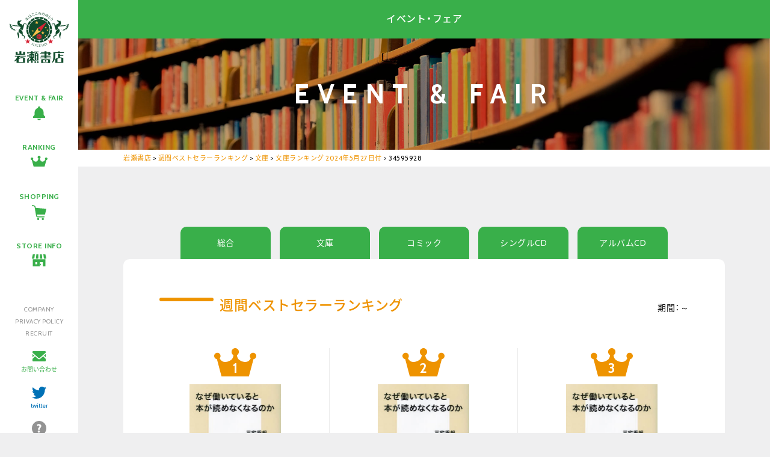

--- FILE ---
content_type: text/html; charset=UTF-8
request_url: https://www.iwasebooks.co.jp/weekly/24557/attachment/34595928
body_size: 6865
content:
<!doctype html>
<html>
<head>
<meta charset="UTF-8">

<meta name="viewport" content="width=1200, maximum-scale=1.0, user-scalable=yes" >
<link rel="icon" type="image/x-icon" href="https://www.iwasebooks.co.jp/favicon.ico">
<link rel="apple-touch-icon" type="image/png" href="https://www.iwasebooks.co.jp/apple-touch-icon-180x180.png">

<link rel="stylesheet" href="https://www.iwasebooks.co.jp/wp-content/themes/iwase_pc/reset.css">
<link rel="stylesheet" href="https://www.iwasebooks.co.jp/wp-content/themes/iwase_pc/normalize.css">
<link rel="stylesheet" href="https://www.iwasebooks.co.jp/wp-content/themes/iwase_pc/common.css?251126">
<link rel="stylesheet" href="https://www.iwasebooks.co.jp/wp-content/themes/iwase_pc/style.css?20240416100229" />

<link href="//netdna.bootstrapcdn.com/font-awesome/4.0.3/css/font-awesome.min.css" rel="stylesheet">
<link href="https://fonts.googleapis.com/earlyaccess/notosansjapanese.css" rel="stylesheet">
<link href="https://cdn.jsdelivr.net/yakuhanjp/1.3.1/css/yakuhanjp.min.css" rel="stylesheet">
<link href="https://fonts.googleapis.com/css?family=Cabin:400,500,600,700" rel="stylesheet">


<script src="https://www.iwasebooks.co.jp/wp-content/themes/iwase_pc/js/jquery-3.2.0.min.js"></script>
<script src="https://www.iwasebooks.co.jp/wp-content/themes/iwase_pc/js/heightLine.js"></script>
<script src="https://www.iwasebooks.co.jp/wp-content/themes/iwase_pc/js/footerFixed.js"></script>
<script src="https://www.iwasebooks.co.jp/wp-content/themes/iwase_pc/js/smoothScroll.js"></script>

<!--[if lt IE 9]>
<script src="https://www.iwasebooks.co.jp/wp-content/themes/iwase_pc/js/html5shiv.js"></script>
<script src="https://www.iwasebooks.co.jp/wp-content/themes/iwase_pc/js/selectivizr-min.js"></script>
<script src="https://www.iwasebooks.co.jp/wp-content/themes/iwase_pc/js/rem.min.js"></script>
<![endif]-->
<script src="https://www.iwasebooks.co.jp/wp-content/themes/iwase_pc/js/ofi.min.js"></script>

<script src="https://www.iwasebooks.co.jp/wp-content/themes/iwase_pc/js/tabpanel.js"></script>

<link rel="stylesheet" href="https://www.iwasebooks.co.jp/wp-content/themes/iwase_pc/js/jquery.scrollfade.css">
<script src="https://www.iwasebooks.co.jp/wp-content/themes/iwase_pc/js/jquery.scrollfade.js"></script>
<script>
$(function(){
  $('.window').scrollfade();
});
</script>




	<style>img:is([sizes="auto" i], [sizes^="auto," i]) { contain-intrinsic-size: 3000px 1500px }</style>
	
		<!-- All in One SEO 4.9.3 - aioseo.com -->
		<title>34595928 | 岩瀬書店</title>
	<meta name="robots" content="max-image-preview:large" />
	<meta name="author" content="planning-a"/>
	<link rel="canonical" href="https://www.iwasebooks.co.jp/weekly/24557/attachment/34595928" />
	<meta name="generator" content="All in One SEO (AIOSEO) 4.9.3" />
		<meta property="og:locale" content="ja_JP" />
		<meta property="og:site_name" content="岩瀬書店 | 本・コミック・書籍雑誌・CD・DVD・ゲーム" />
		<meta property="og:type" content="article" />
		<meta property="og:title" content="34595928 | 岩瀬書店" />
		<meta property="og:url" content="https://www.iwasebooks.co.jp/weekly/24557/attachment/34595928" />
		<meta property="article:published_time" content="2024-05-28T04:36:56+00:00" />
		<meta property="article:modified_time" content="2024-05-28T04:36:56+00:00" />
		<meta name="twitter:card" content="summary" />
		<meta name="twitter:title" content="34595928 | 岩瀬書店" />
		<script type="application/ld+json" class="aioseo-schema">
			{"@context":"https:\/\/schema.org","@graph":[{"@type":"BreadcrumbList","@id":"https:\/\/www.iwasebooks.co.jp\/weekly\/24557\/attachment\/34595928#breadcrumblist","itemListElement":[{"@type":"ListItem","@id":"https:\/\/www.iwasebooks.co.jp#listItem","position":1,"name":"Home","item":"https:\/\/www.iwasebooks.co.jp","nextItem":{"@type":"ListItem","@id":"https:\/\/www.iwasebooks.co.jp\/weekly\/24557\/attachment\/34595928#listItem","name":"34595928"}},{"@type":"ListItem","@id":"https:\/\/www.iwasebooks.co.jp\/weekly\/24557\/attachment\/34595928#listItem","position":2,"name":"34595928","previousItem":{"@type":"ListItem","@id":"https:\/\/www.iwasebooks.co.jp#listItem","name":"Home"}}]},{"@type":"ItemPage","@id":"https:\/\/www.iwasebooks.co.jp\/weekly\/24557\/attachment\/34595928#itempage","url":"https:\/\/www.iwasebooks.co.jp\/weekly\/24557\/attachment\/34595928","name":"34595928 | \u5ca9\u702c\u66f8\u5e97","inLanguage":"ja","isPartOf":{"@id":"https:\/\/www.iwasebooks.co.jp\/#website"},"breadcrumb":{"@id":"https:\/\/www.iwasebooks.co.jp\/weekly\/24557\/attachment\/34595928#breadcrumblist"},"author":{"@id":"https:\/\/www.iwasebooks.co.jp\/author\/planning-a#author"},"creator":{"@id":"https:\/\/www.iwasebooks.co.jp\/author\/planning-a#author"},"datePublished":"2024-05-28T13:36:56+09:00","dateModified":"2024-05-28T13:36:56+09:00"},{"@type":"Organization","@id":"https:\/\/www.iwasebooks.co.jp\/#organization","name":"\u5ca9\u702c\u66f8\u5e97","description":"\u672c\u30fb\u30b3\u30df\u30c3\u30af\u30fb\u66f8\u7c4d\u96d1\u8a8c\u30fbCD\u30fbDVD\u30fb\u30b2\u30fc\u30e0","url":"https:\/\/www.iwasebooks.co.jp\/"},{"@type":"Person","@id":"https:\/\/www.iwasebooks.co.jp\/author\/planning-a#author","url":"https:\/\/www.iwasebooks.co.jp\/author\/planning-a","name":"planning-a","image":{"@type":"ImageObject","@id":"https:\/\/www.iwasebooks.co.jp\/weekly\/24557\/attachment\/34595928#authorImage","url":"https:\/\/secure.gravatar.com\/avatar\/8693a079c76fcc3265bc8bec083409e1?s=96&d=mm&r=g","width":96,"height":96,"caption":"planning-a"}},{"@type":"WebSite","@id":"https:\/\/www.iwasebooks.co.jp\/#website","url":"https:\/\/www.iwasebooks.co.jp\/","name":"\u5ca9\u702c\u66f8\u5e97","description":"\u672c\u30fb\u30b3\u30df\u30c3\u30af\u30fb\u66f8\u7c4d\u96d1\u8a8c\u30fbCD\u30fbDVD\u30fb\u30b2\u30fc\u30e0","inLanguage":"ja","publisher":{"@id":"https:\/\/www.iwasebooks.co.jp\/#organization"}}]}
		</script>
		<!-- All in One SEO -->

<link rel="alternate" type="application/rss+xml" title="岩瀬書店 &raquo; 34595928 のコメントのフィード" href="https://www.iwasebooks.co.jp/weekly/24557/attachment/34595928/feed" />
<script type="text/javascript">
/* <![CDATA[ */
window._wpemojiSettings = {"baseUrl":"https:\/\/s.w.org\/images\/core\/emoji\/15.0.3\/72x72\/","ext":".png","svgUrl":"https:\/\/s.w.org\/images\/core\/emoji\/15.0.3\/svg\/","svgExt":".svg","source":{"concatemoji":"https:\/\/www.iwasebooks.co.jp\/wp-includes\/js\/wp-emoji-release.min.js?ver=6.7.4"}};
/*! This file is auto-generated */
!function(i,n){var o,s,e;function c(e){try{var t={supportTests:e,timestamp:(new Date).valueOf()};sessionStorage.setItem(o,JSON.stringify(t))}catch(e){}}function p(e,t,n){e.clearRect(0,0,e.canvas.width,e.canvas.height),e.fillText(t,0,0);var t=new Uint32Array(e.getImageData(0,0,e.canvas.width,e.canvas.height).data),r=(e.clearRect(0,0,e.canvas.width,e.canvas.height),e.fillText(n,0,0),new Uint32Array(e.getImageData(0,0,e.canvas.width,e.canvas.height).data));return t.every(function(e,t){return e===r[t]})}function u(e,t,n){switch(t){case"flag":return n(e,"\ud83c\udff3\ufe0f\u200d\u26a7\ufe0f","\ud83c\udff3\ufe0f\u200b\u26a7\ufe0f")?!1:!n(e,"\ud83c\uddfa\ud83c\uddf3","\ud83c\uddfa\u200b\ud83c\uddf3")&&!n(e,"\ud83c\udff4\udb40\udc67\udb40\udc62\udb40\udc65\udb40\udc6e\udb40\udc67\udb40\udc7f","\ud83c\udff4\u200b\udb40\udc67\u200b\udb40\udc62\u200b\udb40\udc65\u200b\udb40\udc6e\u200b\udb40\udc67\u200b\udb40\udc7f");case"emoji":return!n(e,"\ud83d\udc26\u200d\u2b1b","\ud83d\udc26\u200b\u2b1b")}return!1}function f(e,t,n){var r="undefined"!=typeof WorkerGlobalScope&&self instanceof WorkerGlobalScope?new OffscreenCanvas(300,150):i.createElement("canvas"),a=r.getContext("2d",{willReadFrequently:!0}),o=(a.textBaseline="top",a.font="600 32px Arial",{});return e.forEach(function(e){o[e]=t(a,e,n)}),o}function t(e){var t=i.createElement("script");t.src=e,t.defer=!0,i.head.appendChild(t)}"undefined"!=typeof Promise&&(o="wpEmojiSettingsSupports",s=["flag","emoji"],n.supports={everything:!0,everythingExceptFlag:!0},e=new Promise(function(e){i.addEventListener("DOMContentLoaded",e,{once:!0})}),new Promise(function(t){var n=function(){try{var e=JSON.parse(sessionStorage.getItem(o));if("object"==typeof e&&"number"==typeof e.timestamp&&(new Date).valueOf()<e.timestamp+604800&&"object"==typeof e.supportTests)return e.supportTests}catch(e){}return null}();if(!n){if("undefined"!=typeof Worker&&"undefined"!=typeof OffscreenCanvas&&"undefined"!=typeof URL&&URL.createObjectURL&&"undefined"!=typeof Blob)try{var e="postMessage("+f.toString()+"("+[JSON.stringify(s),u.toString(),p.toString()].join(",")+"));",r=new Blob([e],{type:"text/javascript"}),a=new Worker(URL.createObjectURL(r),{name:"wpTestEmojiSupports"});return void(a.onmessage=function(e){c(n=e.data),a.terminate(),t(n)})}catch(e){}c(n=f(s,u,p))}t(n)}).then(function(e){for(var t in e)n.supports[t]=e[t],n.supports.everything=n.supports.everything&&n.supports[t],"flag"!==t&&(n.supports.everythingExceptFlag=n.supports.everythingExceptFlag&&n.supports[t]);n.supports.everythingExceptFlag=n.supports.everythingExceptFlag&&!n.supports.flag,n.DOMReady=!1,n.readyCallback=function(){n.DOMReady=!0}}).then(function(){return e}).then(function(){var e;n.supports.everything||(n.readyCallback(),(e=n.source||{}).concatemoji?t(e.concatemoji):e.wpemoji&&e.twemoji&&(t(e.twemoji),t(e.wpemoji)))}))}((window,document),window._wpemojiSettings);
/* ]]> */
</script>
<style id='wp-emoji-styles-inline-css' type='text/css'>

	img.wp-smiley, img.emoji {
		display: inline !important;
		border: none !important;
		box-shadow: none !important;
		height: 1em !important;
		width: 1em !important;
		margin: 0 0.07em !important;
		vertical-align: -0.1em !important;
		background: none !important;
		padding: 0 !important;
	}
</style>
<link rel='stylesheet' id='wp-block-library-css' href='https://www.iwasebooks.co.jp/wp-includes/css/dist/block-library/style.min.css?ver=6.7.4' type='text/css' media='all' />
<link rel='stylesheet' id='aioseo/css/src/vue/standalone/blocks/table-of-contents/global.scss-css' href='https://www.iwasebooks.co.jp/wp-content/plugins/all-in-one-seo-pack/dist/Lite/assets/css/table-of-contents/global.e90f6d47.css?ver=4.9.3' type='text/css' media='all' />
<style id='classic-theme-styles-inline-css' type='text/css'>
/*! This file is auto-generated */
.wp-block-button__link{color:#fff;background-color:#32373c;border-radius:9999px;box-shadow:none;text-decoration:none;padding:calc(.667em + 2px) calc(1.333em + 2px);font-size:1.125em}.wp-block-file__button{background:#32373c;color:#fff;text-decoration:none}
</style>
<style id='global-styles-inline-css' type='text/css'>
:root{--wp--preset--aspect-ratio--square: 1;--wp--preset--aspect-ratio--4-3: 4/3;--wp--preset--aspect-ratio--3-4: 3/4;--wp--preset--aspect-ratio--3-2: 3/2;--wp--preset--aspect-ratio--2-3: 2/3;--wp--preset--aspect-ratio--16-9: 16/9;--wp--preset--aspect-ratio--9-16: 9/16;--wp--preset--color--black: #000000;--wp--preset--color--cyan-bluish-gray: #abb8c3;--wp--preset--color--white: #ffffff;--wp--preset--color--pale-pink: #f78da7;--wp--preset--color--vivid-red: #cf2e2e;--wp--preset--color--luminous-vivid-orange: #ff6900;--wp--preset--color--luminous-vivid-amber: #fcb900;--wp--preset--color--light-green-cyan: #7bdcb5;--wp--preset--color--vivid-green-cyan: #00d084;--wp--preset--color--pale-cyan-blue: #8ed1fc;--wp--preset--color--vivid-cyan-blue: #0693e3;--wp--preset--color--vivid-purple: #9b51e0;--wp--preset--gradient--vivid-cyan-blue-to-vivid-purple: linear-gradient(135deg,rgba(6,147,227,1) 0%,rgb(155,81,224) 100%);--wp--preset--gradient--light-green-cyan-to-vivid-green-cyan: linear-gradient(135deg,rgb(122,220,180) 0%,rgb(0,208,130) 100%);--wp--preset--gradient--luminous-vivid-amber-to-luminous-vivid-orange: linear-gradient(135deg,rgba(252,185,0,1) 0%,rgba(255,105,0,1) 100%);--wp--preset--gradient--luminous-vivid-orange-to-vivid-red: linear-gradient(135deg,rgba(255,105,0,1) 0%,rgb(207,46,46) 100%);--wp--preset--gradient--very-light-gray-to-cyan-bluish-gray: linear-gradient(135deg,rgb(238,238,238) 0%,rgb(169,184,195) 100%);--wp--preset--gradient--cool-to-warm-spectrum: linear-gradient(135deg,rgb(74,234,220) 0%,rgb(151,120,209) 20%,rgb(207,42,186) 40%,rgb(238,44,130) 60%,rgb(251,105,98) 80%,rgb(254,248,76) 100%);--wp--preset--gradient--blush-light-purple: linear-gradient(135deg,rgb(255,206,236) 0%,rgb(152,150,240) 100%);--wp--preset--gradient--blush-bordeaux: linear-gradient(135deg,rgb(254,205,165) 0%,rgb(254,45,45) 50%,rgb(107,0,62) 100%);--wp--preset--gradient--luminous-dusk: linear-gradient(135deg,rgb(255,203,112) 0%,rgb(199,81,192) 50%,rgb(65,88,208) 100%);--wp--preset--gradient--pale-ocean: linear-gradient(135deg,rgb(255,245,203) 0%,rgb(182,227,212) 50%,rgb(51,167,181) 100%);--wp--preset--gradient--electric-grass: linear-gradient(135deg,rgb(202,248,128) 0%,rgb(113,206,126) 100%);--wp--preset--gradient--midnight: linear-gradient(135deg,rgb(2,3,129) 0%,rgb(40,116,252) 100%);--wp--preset--font-size--small: 13px;--wp--preset--font-size--medium: 20px;--wp--preset--font-size--large: 36px;--wp--preset--font-size--x-large: 42px;--wp--preset--spacing--20: 0.44rem;--wp--preset--spacing--30: 0.67rem;--wp--preset--spacing--40: 1rem;--wp--preset--spacing--50: 1.5rem;--wp--preset--spacing--60: 2.25rem;--wp--preset--spacing--70: 3.38rem;--wp--preset--spacing--80: 5.06rem;--wp--preset--shadow--natural: 6px 6px 9px rgba(0, 0, 0, 0.2);--wp--preset--shadow--deep: 12px 12px 50px rgba(0, 0, 0, 0.4);--wp--preset--shadow--sharp: 6px 6px 0px rgba(0, 0, 0, 0.2);--wp--preset--shadow--outlined: 6px 6px 0px -3px rgba(255, 255, 255, 1), 6px 6px rgba(0, 0, 0, 1);--wp--preset--shadow--crisp: 6px 6px 0px rgba(0, 0, 0, 1);}:where(.is-layout-flex){gap: 0.5em;}:where(.is-layout-grid){gap: 0.5em;}body .is-layout-flex{display: flex;}.is-layout-flex{flex-wrap: wrap;align-items: center;}.is-layout-flex > :is(*, div){margin: 0;}body .is-layout-grid{display: grid;}.is-layout-grid > :is(*, div){margin: 0;}:where(.wp-block-columns.is-layout-flex){gap: 2em;}:where(.wp-block-columns.is-layout-grid){gap: 2em;}:where(.wp-block-post-template.is-layout-flex){gap: 1.25em;}:where(.wp-block-post-template.is-layout-grid){gap: 1.25em;}.has-black-color{color: var(--wp--preset--color--black) !important;}.has-cyan-bluish-gray-color{color: var(--wp--preset--color--cyan-bluish-gray) !important;}.has-white-color{color: var(--wp--preset--color--white) !important;}.has-pale-pink-color{color: var(--wp--preset--color--pale-pink) !important;}.has-vivid-red-color{color: var(--wp--preset--color--vivid-red) !important;}.has-luminous-vivid-orange-color{color: var(--wp--preset--color--luminous-vivid-orange) !important;}.has-luminous-vivid-amber-color{color: var(--wp--preset--color--luminous-vivid-amber) !important;}.has-light-green-cyan-color{color: var(--wp--preset--color--light-green-cyan) !important;}.has-vivid-green-cyan-color{color: var(--wp--preset--color--vivid-green-cyan) !important;}.has-pale-cyan-blue-color{color: var(--wp--preset--color--pale-cyan-blue) !important;}.has-vivid-cyan-blue-color{color: var(--wp--preset--color--vivid-cyan-blue) !important;}.has-vivid-purple-color{color: var(--wp--preset--color--vivid-purple) !important;}.has-black-background-color{background-color: var(--wp--preset--color--black) !important;}.has-cyan-bluish-gray-background-color{background-color: var(--wp--preset--color--cyan-bluish-gray) !important;}.has-white-background-color{background-color: var(--wp--preset--color--white) !important;}.has-pale-pink-background-color{background-color: var(--wp--preset--color--pale-pink) !important;}.has-vivid-red-background-color{background-color: var(--wp--preset--color--vivid-red) !important;}.has-luminous-vivid-orange-background-color{background-color: var(--wp--preset--color--luminous-vivid-orange) !important;}.has-luminous-vivid-amber-background-color{background-color: var(--wp--preset--color--luminous-vivid-amber) !important;}.has-light-green-cyan-background-color{background-color: var(--wp--preset--color--light-green-cyan) !important;}.has-vivid-green-cyan-background-color{background-color: var(--wp--preset--color--vivid-green-cyan) !important;}.has-pale-cyan-blue-background-color{background-color: var(--wp--preset--color--pale-cyan-blue) !important;}.has-vivid-cyan-blue-background-color{background-color: var(--wp--preset--color--vivid-cyan-blue) !important;}.has-vivid-purple-background-color{background-color: var(--wp--preset--color--vivid-purple) !important;}.has-black-border-color{border-color: var(--wp--preset--color--black) !important;}.has-cyan-bluish-gray-border-color{border-color: var(--wp--preset--color--cyan-bluish-gray) !important;}.has-white-border-color{border-color: var(--wp--preset--color--white) !important;}.has-pale-pink-border-color{border-color: var(--wp--preset--color--pale-pink) !important;}.has-vivid-red-border-color{border-color: var(--wp--preset--color--vivid-red) !important;}.has-luminous-vivid-orange-border-color{border-color: var(--wp--preset--color--luminous-vivid-orange) !important;}.has-luminous-vivid-amber-border-color{border-color: var(--wp--preset--color--luminous-vivid-amber) !important;}.has-light-green-cyan-border-color{border-color: var(--wp--preset--color--light-green-cyan) !important;}.has-vivid-green-cyan-border-color{border-color: var(--wp--preset--color--vivid-green-cyan) !important;}.has-pale-cyan-blue-border-color{border-color: var(--wp--preset--color--pale-cyan-blue) !important;}.has-vivid-cyan-blue-border-color{border-color: var(--wp--preset--color--vivid-cyan-blue) !important;}.has-vivid-purple-border-color{border-color: var(--wp--preset--color--vivid-purple) !important;}.has-vivid-cyan-blue-to-vivid-purple-gradient-background{background: var(--wp--preset--gradient--vivid-cyan-blue-to-vivid-purple) !important;}.has-light-green-cyan-to-vivid-green-cyan-gradient-background{background: var(--wp--preset--gradient--light-green-cyan-to-vivid-green-cyan) !important;}.has-luminous-vivid-amber-to-luminous-vivid-orange-gradient-background{background: var(--wp--preset--gradient--luminous-vivid-amber-to-luminous-vivid-orange) !important;}.has-luminous-vivid-orange-to-vivid-red-gradient-background{background: var(--wp--preset--gradient--luminous-vivid-orange-to-vivid-red) !important;}.has-very-light-gray-to-cyan-bluish-gray-gradient-background{background: var(--wp--preset--gradient--very-light-gray-to-cyan-bluish-gray) !important;}.has-cool-to-warm-spectrum-gradient-background{background: var(--wp--preset--gradient--cool-to-warm-spectrum) !important;}.has-blush-light-purple-gradient-background{background: var(--wp--preset--gradient--blush-light-purple) !important;}.has-blush-bordeaux-gradient-background{background: var(--wp--preset--gradient--blush-bordeaux) !important;}.has-luminous-dusk-gradient-background{background: var(--wp--preset--gradient--luminous-dusk) !important;}.has-pale-ocean-gradient-background{background: var(--wp--preset--gradient--pale-ocean) !important;}.has-electric-grass-gradient-background{background: var(--wp--preset--gradient--electric-grass) !important;}.has-midnight-gradient-background{background: var(--wp--preset--gradient--midnight) !important;}.has-small-font-size{font-size: var(--wp--preset--font-size--small) !important;}.has-medium-font-size{font-size: var(--wp--preset--font-size--medium) !important;}.has-large-font-size{font-size: var(--wp--preset--font-size--large) !important;}.has-x-large-font-size{font-size: var(--wp--preset--font-size--x-large) !important;}
:where(.wp-block-post-template.is-layout-flex){gap: 1.25em;}:where(.wp-block-post-template.is-layout-grid){gap: 1.25em;}
:where(.wp-block-columns.is-layout-flex){gap: 2em;}:where(.wp-block-columns.is-layout-grid){gap: 2em;}
:root :where(.wp-block-pullquote){font-size: 1.5em;line-height: 1.6;}
</style>
<link rel='stylesheet' id='wp-pagenavi-css' href='https://www.iwasebooks.co.jp/wp-content/plugins/wp-pagenavi/pagenavi-css.css?ver=2.70' type='text/css' media='all' />
<link rel="https://api.w.org/" href="https://www.iwasebooks.co.jp/wp-json/" /><link rel="alternate" title="JSON" type="application/json" href="https://www.iwasebooks.co.jp/wp-json/wp/v2/media/24573" /><link rel='shortlink' href='https://www.iwasebooks.co.jp/?p=24573' />
<link rel="alternate" title="oEmbed (JSON)" type="application/json+oembed" href="https://www.iwasebooks.co.jp/wp-json/oembed/1.0/embed?url=https%3A%2F%2Fwww.iwasebooks.co.jp%2Fweekly%2F24557%2Fattachment%2F34595928" />
<link rel="alternate" title="oEmbed (XML)" type="text/xml+oembed" href="https://www.iwasebooks.co.jp/wp-json/oembed/1.0/embed?url=https%3A%2F%2Fwww.iwasebooks.co.jp%2Fweekly%2F24557%2Fattachment%2F34595928&#038;format=xml" />
<meta name="tec-api-version" content="v1"><meta name="tec-api-origin" content="https://www.iwasebooks.co.jp"><link rel="https://theeventscalendar.com/" href="https://www.iwasebooks.co.jp/wp-json/tribe/events/v1/" /><style type="text/css">.recentcomments a{display:inline !important;padding:0 !important;margin:0 !important;}</style>

<!-- Global site tag (gtag.js) - Google Analytics -->
<script async src="https://www.googletagmanager.com/gtag/js?id=G-2LC9KYYEBQ"></script>
<script>
  window.dataLayer = window.dataLayer || [];
  function gtag(){dataLayer.push(arguments);}
  gtag('js', new Date());

  gtag('config', 'G-2LC9KYYEBQ');
</script>


</head>




<body id="ranking" class="lower ">



<div id="all">

<header>
<div class="window">
<div id="logo"><a href="https://www.iwasebooks.co.jp/"><img src="https://www.iwasebooks.co.jp/img/common/logo.svg" alt="岩瀬書店"></a></div>
<nav>
<ul id="gnav">
<li><a href="https://www.iwasebooks.co.jp/events">EVENT & FAIR</a></li>
<li><a href="https://www.iwasebooks.co.jp/ranking">RANKING</a></li>
<li><a href="https://www.e-hon.ne.jp/bec/GROUP0301" target="_blank">SHOPPING</a></li>
<li><a href="https://www.iwasebooks.co.jp/store">STORE INFO</a></li>
</ul>
<ul id="snav">
<li><a href="https://www.iwasebooks.co.jp/company">COMPANY</a></li>
<li><a href="https://www.iwasebooks.co.jp/contact#privacy">PRIVACY POLICY</a></li>
<li><a href="https://www.iwasebooks.co.jp/recruit">RECRUIT</a></li>
<li class="cntct"><a href="https://www.iwasebooks.co.jp/contact">お問い合わせ</a></li>
<li class="tw"><a href="https://twitter.com/iwasebooks" target="_blank">twitter</a></li>
<li class="faq"><a href="https://www.iwasebooks.co.jp/faq">よくあるご質問</a></li>
</ul>
</nav>
</div>
</header>



<main>
<section>



<div id="pagetop">
<h1>イベント・フェア</h1>
<div>EVENT & FAIR</div>
</div><!--pagetop-->




<div id="tpp">
<div class="inner">
<div class="breadcrumbs">
    <span property="itemListElement" typeof="ListItem"><a property="item" typeof="WebPage" title="岩瀬書店へ移動する" href="https://www.iwasebooks.co.jp" class="home" ><span property="name">岩瀬書店</span></a><meta property="position" content="1"></span> &gt; <span property="itemListElement" typeof="ListItem"><a property="item" typeof="WebPage" title="Go to the 週間ベストセラーランキング カテゴリー archives." href="https://www.iwasebooks.co.jp/category/weekly" class="taxonomy category" ><span property="name">週間ベストセラーランキング</span></a><meta property="position" content="2"></span> &gt; <span property="itemListElement" typeof="ListItem"><a property="item" typeof="WebPage" title="Go to the 文庫 カテゴリー archives." href="https://www.iwasebooks.co.jp/category/weekly/bunko" class="taxonomy category" ><span property="name">文庫</span></a><meta property="position" content="3"></span> &gt; <span property="itemListElement" typeof="ListItem"><a property="item" typeof="WebPage" title="文庫ランキング  2024年5月27日付へ移動する" href="https://www.iwasebooks.co.jp/weekly/24557" class="post post-post" ><span property="name">文庫ランキング  2024年5月27日付</span></a><meta property="position" content="4"></span> &gt; <span property="itemListElement" typeof="ListItem"><span property="name" class="post post-attachment current-item">34595928</span><meta property="url" content="https://www.iwasebooks.co.jp/weekly/24557/attachment/34595928"><meta property="position" content="5"></span></div>
</div><!--inner-->
</div><!--tpp-->











<div class="inner">
<div class="rnk">

<ul class="tab">
<li><a href="http://iwasebooks.co.jp/category/weekly/sougou">総合</a></li>

<li><a href="http://iwasebooks.co.jp/category/weekly/bunko">文庫</a></li>

<li><a href="http://iwasebooks.co.jp/category/weekly/comic">コミック</a></li>

<li><a href="http://iwasebooks.co.jp/category/weekly/singlecd">シングルCD</a></li>

<li><a href="http://iwasebooks.co.jp/category/weekly/albumcd">アルバムCD</a></li>
</ul>

<div class="content_area">
<h2>
<span>
</span>
週間ベストセラーランキング</h2>


<!--ループ始-->
<div class="week">期間：～</div>
<ol>
<li class="no1">
<div class="photo">
<img src="https://www.iwasebooks.co.jp/wp-content/uploads/2024/05/34595928.jpg" width="305" height="500" />
</div>
<h3><a href="" target="_blank"></a></h3>
<div class="isbn">（品番：）</div>
<div class="write">　</div>
<div class="price">円</div>
</li>

<li class="no2">
<div class="photo">
<img src="https://www.iwasebooks.co.jp/wp-content/uploads/2024/05/34595928.jpg" width="305" height="500" />
</div>
<h3><a href="" target="_blank"></a></h3>
<div class="isbn">（品番：）</div>
<div class="write">　</div>
<div class="price">円</div>
</li>

<li class="no3">
<div class="photo">
<img src="https://www.iwasebooks.co.jp/wp-content/uploads/2024/05/34595928.jpg" width="305" height="500" />
</div>
<h3><a href="" target="_blank"></a></h3>
<div class="isbn">（品番：）</div>
<div class="write">　</div>
<div class="price">円</div>
</li>

<li class="no4">
<div class="photo">
<img src="https://www.iwasebooks.co.jp/wp-content/uploads/2024/05/34595928.jpg" width="305" height="500" />
</div>
<h3><a href="" target="_blank"></a></h3>
<div class="isbn">（品番：）</div>
<div class="write">　</div>
<div class="price">円</div>
</li>

<li class="no5">
<div class="photo">
<img src="https://www.iwasebooks.co.jp/wp-content/uploads/2024/05/34595928.jpg" width="305" height="500" />
</div>
<h3><a href="" target="_blank"></a></h3>
<div class="isbn">（品番：）</div>
<div class="write">　</div>
<div class="price">円</div>
</li>

<li class="no6">
<div class="photo">
<img src="https://www.iwasebooks.co.jp/wp-content/uploads/2024/05/34595928.jpg" width="305" height="500" />
</div>
<h3><a href="" target="_blank"></a></h3>
<div class="isbn">（品番：）</div>
<div class="write">　</div>
<div class="price">円</div>
</li>

<li class="no7">
<div class="photo">
<img src="https://www.iwasebooks.co.jp/wp-content/uploads/2024/05/34595928.jpg" width="305" height="500" />
</div>
<h3><a href="" target="_blank"></a></h3>
<div class="isbn">（品番：）</div>
<div class="write">　</div>
<div class="price">円</div>
</li>

<li class="no8">
<div class="photo">
<img src="https://www.iwasebooks.co.jp/wp-content/uploads/2024/05/34595928.jpg" width="305" height="500" />
</div>
<h3><a href="" target="_blank"></a></h3>
<div class="isbn">（品番：）</div>
<div class="write">　</div>
<div class="price">円</div>
</li>

<li class="no9">
<div class="photo">
<img src="https://www.iwasebooks.co.jp/wp-content/uploads/2024/05/34595928.jpg" width="305" height="500" />
</div>
<h3><a href="" target="_blank"></a></h3>
<div class="isbn">（品番：）</div>
<div class="write">　</div>
<div class="price">円</div>
</li>

<li class="no10">
<div class="photo">
<img src="https://www.iwasebooks.co.jp/wp-content/uploads/2024/05/34595928.jpg" width="305" height="500" />
</div>
<h3><a href="" target="_blank"></a></h3>
<div class="isbn">（品番：）</div>
<div class="write">　</div>
<div class="price">円</div>
</li>

</ol>




<div id="nextprev-link">
</div>

<div class="right t12">※岩瀬書店調べ　※表記価格は全て税込です</div>
</div><!--content_area-->






</div><!--inner-->


</section>
</main>

<footer id="footer">
<h2>STORE INFO</h2>
<ul id="fnav">
<li><a href="https://www.iwasebooks.co.jp/store/yagita">八木田店プラスゲオ</a></li>
<li><a href="https://www.iwasebooks.co.jp/store/yb_nishi">ヨークベニマル福島西店</a></li>
<li><a href="https://www.iwasebooks.co.jp/store/nishiguchi">福島駅西口店</a></li>
<li><a href="https://www.iwasebooks.co.jp/store/kamata">鎌田店</a></li>
<li class="adjust"><a href="https://www.iwasebooks.co.jp/store/fukuyama">富久山店プラスゲオ</a><a href="https://www.iwasebooks.co.jp/store/fukuyama/doutor">ドトールコーヒーショップ</a></li>
<li><a href="https://www.iwasebooks.co.jp/store/aizu">会津若松駅前店</a></li>
</ul>
<ul id="banner">
<li><a href="https://www.iwasebooks.co.jp/partner"><span>ビジネスパートナー募集中</span></a></li>
<li><a href="https://www.iwasebooks.co.jp/point"><span>ポイントカード入会案内<span></a></li>
</ul>


		<script>
		( function ( body ) {
			'use strict';
			body.className = body.className.replace( /\btribe-no-js\b/, 'tribe-js' );
		} )( document.body );
		</script>
		<script> /* <![CDATA[ */var tribe_l10n_datatables = {"aria":{"sort_ascending":": activate to sort column ascending","sort_descending":": activate to sort column descending"},"length_menu":"Show _MENU_ entries","empty_table":"No data available in table","info":"Showing _START_ to _END_ of _TOTAL_ entries","info_empty":"Showing 0 to 0 of 0 entries","info_filtered":"(filtered from _MAX_ total entries)","zero_records":"No matching records found","search":"Search:","all_selected_text":"All items on this page were selected. ","select_all_link":"Select all pages","clear_selection":"Clear Selection.","pagination":{"all":"All","next":"Next","previous":"Previous"},"select":{"rows":{"0":"","_":": Selected %d rows","1":": Selected 1 row"}},"datepicker":{"dayNames":["\u65e5\u66dc\u65e5","\u6708\u66dc\u65e5","\u706b\u66dc\u65e5","\u6c34\u66dc\u65e5","\u6728\u66dc\u65e5","\u91d1\u66dc\u65e5","\u571f\u66dc\u65e5"],"dayNamesShort":["\u65e5","\u6708","\u706b","\u6c34","\u6728","\u91d1","\u571f"],"dayNamesMin":["\u65e5","\u6708","\u706b","\u6c34","\u6728","\u91d1","\u571f"],"monthNames":["1\u6708","2\u6708","3\u6708","4\u6708","5\u6708","6\u6708","7\u6708","8\u6708","9\u6708","10\u6708","11\u6708","12\u6708"],"monthNamesShort":["1\u6708","2\u6708","3\u6708","4\u6708","5\u6708","6\u6708","7\u6708","8\u6708","9\u6708","10\u6708","11\u6708","12\u6708"],"nextText":"\u6b21\u3078","prevText":"\u524d","currentText":"\u4eca\u65e5","closeText":"\u7d42\u4e86"}};var tribe_system_info = {"sysinfo_optin_nonce":"1101e6a41d","clipboard_btn_text":"Copy to clipboard","clipboard_copied_text":"System info copied","clipboard_fail_text":"Press \"Cmd + C\" to copy"};/* ]]> */ </script></footer>
</div><!--all-->

<script>
  objectFitImages();
</script>

</body>

</html>



--- FILE ---
content_type: image/svg+xml
request_url: https://www.iwasebooks.co.jp/img/common/icon_nav03.svg
body_size: 1100
content:
<?xml version="1.0" encoding="utf-8"?>
<!-- Generator: Adobe Illustrator 16.0.4, SVG Export Plug-In . SVG Version: 6.00 Build 0)  -->
<!DOCTYPE svg PUBLIC "-//W3C//DTD SVG 1.1//EN" "http://www.w3.org/Graphics/SVG/1.1/DTD/svg11.dtd">
<svg version="1.1" id="レイヤー_1" xmlns="http://www.w3.org/2000/svg" xmlns:xlink="http://www.w3.org/1999/xlink" x="0px"
	 y="0px" width="24.83px" height="25.293px" viewBox="0 0 24.83 25.293" enable-background="new 0 0 24.83 25.293"
	 xml:space="preserve">
<g>
	<g>
		<path fill="#39AF4A" d="M24.83,6.26L6.603,4.816L6.326,3.242C6.071,1.807,4.928,0.693,3.484,0.479L0.247,0L0,1.666l3.238,0.48
			c0.725,0.106,1.302,0.666,1.429,1.39l2.615,14.826c0.246,1.391,1.455,2.404,2.868,2.404h11.348l0.338-1.684H10.15
			c-0.596,0-1.105-0.428-1.208-1.014l-0.366-2.074h14.008L24.83,6.26z"/>
		<path fill="#39AF4A" d="M10.792,21.67c-1,0-1.811,0.811-1.811,1.812c0,1,0.811,1.811,1.811,1.811c1.001,0,1.812-0.811,1.812-1.811
			C12.604,22.481,11.793,21.67,10.792,21.67z"/>
		<path fill="#39AF4A" d="M18.841,21.67c-1.002,0-1.812,0.811-1.812,1.812c0,1,0.811,1.811,1.812,1.811c1,0,1.812-0.811,1.812-1.811
			C20.653,22.481,19.841,21.67,18.841,21.67z"/>
	</g>
</g>
</svg>
